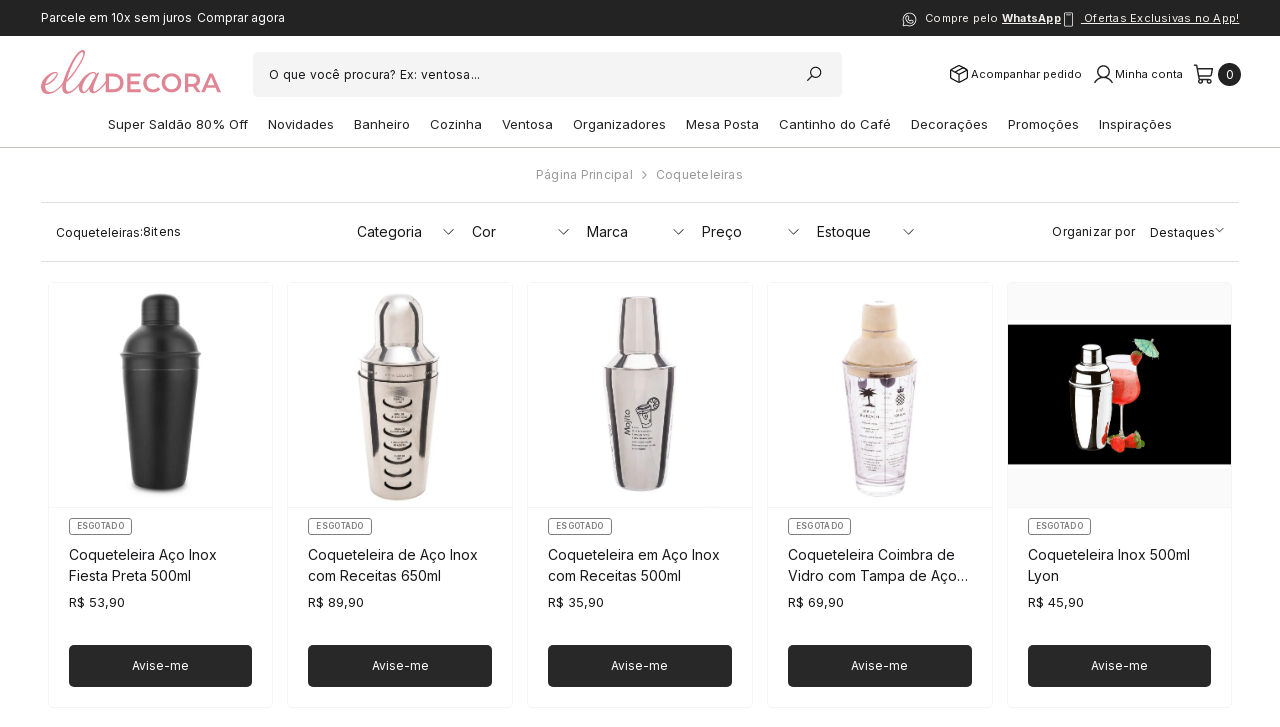

--- FILE ---
content_type: text/css
request_url: https://www.eladecora.com.br/cdn/shop/t/19/assets/custom.css?v=170620206178440442241769189626
body_size: 7165
content:
:root{--zinc50:#f4f4f4;--zinc100:#F4F4F5;--zinc400:#A1A1AA;--zinc900:#18181B;--pink900:#e08594 }.header-top--left{max-width:100%}#HeaderNavigation{border-bottom:.063rem solid #c3bfba}.icon-wishlist{fill:none!important;stroke:none!important}.site-nav-mobile .icon-wishlist{fill:inherit!important}.main-menu--wrapper>.header__inline-menu>.list-menu{display:flex;justify-content:center;gap:10px}announcement-bar-component .layout--slider{display:flex}announcement-bar-component .row{width:50%;position:relative}.top-annoucement-items{width:50%;display:flex;justify-content:flex-end;gap:20px;align-items:center;font-size:11px}.header-basic__item .header__icon--cart .cart-count-bubble{position:relative!important;top:inherit!important;margin:0!important}.header__group .header__icon--cart svg{top:0!important}@media (min-width:1200px){.menu-lv-1 .menu-lv-1__action.active:after,.menu-lv-1:hover .menu-lv-1__action:after{content:"";width:100%;position:absolute;height:1px;display:block;background:#18181b;bottom:-.5px;transform:translate(-50%);left:50%}.menu-lv-item.has-megamenu>.menu-dropdown{top:100%!important;bottom:auto!important}.header-basic__item .header-top--right .header__icon--cart{display:inline-flex;align-items:center;flex-direction:row;width:fit-content}}.policies-content p.policies-des{line-height:1}.policies-content *{text-align:center}.header-basic__item .header__heading .h2 svg{stroke:none}.label-icon{font-size:11px;display:block}.policies-block .halo-row.not-distance .halo-item{margin:10px 0}.policies-block .halo-row.not-distance .halo-item+.halo-item{border-left:1px solid #18181b}.top-annoucement-items a,.top-annoucement-items span{color:#f2efeb}.top-annoucement-items p{margin:7px 0}.top-annoucement-items svg{width:15px;height:15px;stroke:none;margin-right:5px}.header-basic__item .header__icon .icon{margin:0 auto}.header-basic__item .header__heading .h2 svg{margin-top:-12px}.product-card-layout-02 .card-information{border-top:1px solid #f5f5f5}.card-price .price__compare .price-item--regular{color:#232323;font-weight:400;font-size:13px;opacity:.7}.card-price .price__last .price-item{font-size:13px;line-height:.6;color:var(--zinc900)}.card-price .price-badges-product{display:none}.linha_parcelamento p{margin:0}span.icon-cart-btn svg{stroke:none;width:25px;height:25px;margin:0}.productView-top{max-width:1400px;margin:0 auto}.quantity__group--1 .quantity__input{border-radius:5px;padding-top:16px;padding-bottom:16px;border-color:#e4e4e7;font-size:16px;font-weight:700}.productView-top .price__compare .price-item--regular{color:#232323;font-weight:400;font-size:20px!important;opacity:.8}.label_product_badge{padding:0 5px;font-size:12px;font-weight:400;border-radius:3px;display:flex;align-items:center;gap:0;flex-direction:row-reverse}.label_sale_badge{background:0 0;color:#ff0505;border:1px solid #df8291}span.label_rest_badge{background:#fecaca;color:#b91c1c}.price-badges-product{display:flex;border-radius:5px;overflow:hidden;width:fit-content;margin-top:10px}.label_product_badge svg{width:13px;height:auto;stroke:none}.label_product_badge svg path{fill:inherit}.productView-action .button{display:flex;align-items:center;gap:10px;justify-content:center}.product-block ul.slick-dots{width:fit-content;position:relative;float:left;bottom:-20px!important;left:15px}.product-block .button-view-all{width:fit-content;float:right;margin-top:14px}#judgeme_product_reviews{width:1680px;max-width:96%;padding-left:15px;padding-right:15px;border:1px solid var(--zinc100);margin:0 auto}.konfidency-storeReviewCarousel #konfidency-storeReview-carousel .swiper-slide{padding:0!important}.halo-block-header p{margin:0}.halo-block-header h3{margin:0!important}body.template-product .sections-image-banner-block{margin-bottom:5px}body.template-product .sections-policies-block{display:none}.swym-registry-add-modal-btn{min-height:56px;border-radius:10px!important}.product-block .button-view-all a{background:#fff;color:#676767;border:1px solid;min-height:40px;display:flex;align-items:center;justify-content:center;padding:0 25px;border-radius:5px;font-size:13px}.halo-block-header.text-left .title .text{padding-right:30px!important}.swym-registry-form-page-field-parent{background:var(--zinc50)!important;border:1px solid var(--zinc100)!important;padding:7px 10px!important}.swym-registry-container button{width:100%}.swym-registry-login-heading:after{content:"";background-image:url("data:image/svg+xml,%3Csvg width='45' height='45' viewBox='0 0 45 45' fill='none' xmlns='http://www.w3.org/2000/svg'%3E%3Cpath d='M0 0H45V22.5C45 34.9264 34.9264 45 22.5 45V45C10.0736 45 0 34.9264 0 22.5V0Z' fill='%23fafafa'/%3E%3C/svg%3E");padding-bottom:40px;display:block;background-size:contain;background-repeat:repeat-x;position:absolute;width:100%;bottom:-15px}.swym-registry-container .swym-registry-font-regular{font-family:inherit;font-style:normal;font-weight:400!important;font-size:calc(13px + 0*(100vw - 320px))!important;line-height:24px!important;color:inherit}.swym-registry-form-page-form-section .swym-registry-form-page-form-parent .swym-registry-form-page-form-input,.swym-registry-form-page-form-section .swym-registry-form-page-form-parent select{background-color:transparent!important}.swym-registry-form-page-form-section .swym-registry-form-page-form .swym-registry-checkfield-parent input[type=checkbox]{-webkit-appearance:checkbox!important;appearance:checkbox!important;display:inline-block!important;position:relative}.swym-registry-wrapper svg{width:30px;height:30px;stroke:none}.swym-registry-gifter-container .swym-registry-registrant-grid-nav .swym-registry-border-btm-active,.swym-registry-owner-container .swym-registry-registrant-grid-nav .swym-registry-border-btm-active{border-color:#f43f5e!important}.swym-registry-owner-container .swym-registry-owner-banner-message:after,.swym-registry-owner-container .swym-registry-owner-banner-message:before{display:none}.swym-registry-font-very-small span{text-transform:initial;font-weight:400!important}.swym-registry-owner-container .swym-registry-owner-banner{position:relative}.swym-registry-owner-container .swym-registry-owner-banner:after{content:"";background-image:url("data:image/svg+xml,%3Csvg width='45' height='45' viewBox='0 0 45 45' fill='none' xmlns='http://www.w3.org/2000/svg'%3E%3Cpath d='M0 0H45V22.5C45 34.9264 34.9264 45 22.5 45V45C10.0736 45 0 34.9264 0 22.5V0Z' fill='%23fafafa'/%3E%3C/svg%3E");padding-bottom:40px;display:block;background-size:contain;background-repeat:repeat-x;position:absolute;width:100%;bottom:-15px}.swym-registry-share-modal-container .swym-registry-share-modal .swym-registry-envelop-icon{width:20px;height:auto;margin-top:-5px;stroke:none}#swym-registry-copy-text{border:none;background:var(--zinc50)}.swym-registry-share-modal-container .swym-registry-share-modal-content ul li{margin-bottom:0!important}.swym-registry-gifter-container .swym-registry-gifter-banner-message:after,.swym-registry-gifter-container .swym-registry-gifter-banner-message:before{display:none}.swym-registry-gifter-container .swym-registry-gifter-banner-message-container{padding:0!important}.swym-registry-gifter-container .swym-registry-gifter-banner-message-container p{color:#4b4b4b;font-weight:600!important}.jdgm-rev__author,.jdgm-rev__icon:before{color:#18181b!important}.card .card-price{margin-top:8px;margin-bottom:0}.card .jdgm-preview-badge{margin:10px 0}.button.button--primary svg,.button.button-1 svg{stroke:none}.custom-labels-cards{display:flex!important;gap:10px;overflow:auto;min-height:26px}.custom-labels-cards .label{background:#fff;border:1px solid #7e7e7e;padding:0 7px;border-radius:3px;text-transform:uppercase;font-size:8px;font-weight:600;letter-spacing:.03rem;width:fit-content;min-width:fit-content;height:fit-content;line-height:1.5rem;color:#7e7e7e}.halo-block-header .title .text{padding-right:20px!important}.card .jdgm-preview-badge{margin-top:3px}.header-basic__item .search-modal__form .search__input{background:var(--zinc50);border-color:var(--zinc100);border-radius:5px 0 0 5px}.header-basic__item .search-modal__form .search__button{background:var(--zinc50);border-color:var(--zinc100);border-radius:0 5px 5px 0}.card__badge,.productView-badge{display:none!important}.productView.layout-1 .productView-thumbnail-wrapper.arrows-disable,.productView.layout-2 .productView-thumbnail-wrapper.arrows-disable{margin-top:0!important;top:0!important}.productView.layout-1 .productView-thumbnail-wrapper{top:0!important;margin-top:0!important}.slideshow-wrapper.rounded-border img{border-radius:5px}.app-logos{display:flex;gap:10px}.app-logos img{height:35px;width:auto}.seguranca-logos svg{width:auto;height:40px;fill:none;stroke:none}.seguranca-logos{display:flex;gap:10px}.gptw-selo svg{height:130px;width:auto;stroke:none}.list-payment__item .icon{height:22px!important;stroke:none!important}.list-payment__item{margin-right:7px!important}li.menu-lv-item a[href="/collections/promocoes"]{color:#f43f5e}@media (max-width:1100px){announcement-bar-component .row{width:100%}.announcement-bar__message .message,.announcement-bar__message p{justify-content:center}ul.submenu-header,.top-annoucement-items{display:none}}.menu-lv-1__action.active{color:#f43f5e;z-index:2}#preview-bar-iframe{display:none!important}.header-mobile--icon .header__heading-link svg{stroke:none;height:30px;width:auto}.header-mobile--icon .header__icon--account svg:not(.user-circle){width:26px;height:26px}.header-mobile--icon .header__icon--cart svg{width:26px;height:26px}.template-page .policies-icon{margin:0 auto;margin-bottom:10px!important}.custom-labels-cards::-webkit-scrollbar-track{-webkit-box-shadow:inset 0 0 6px rgba(0,0,0,.3);background-color:#f5f5f5}.custom-labels-cards::-webkit-scrollbar{width:6px;height:0;background-color:#f5f5f5}.custom-labels-cards::-webkit-scrollbar-thumb{background-color:#000}@media (max-width:1024px){.halo-block.halo-banner .container-1770{margin:0!important;padding:0!important;max-width:100%!important}.halo-block.halo-banner img{border-radius:0}.halo-block.halo-banner.image-banner{padding:0!important;margin:0!important}.template-product .breadcrumb-container.style--line_clamp_1 .breadcrumb{padding-bottom:0!important;background:0 0!important;margin-bottom:0!important;padding-top:5px}.template-product .productView-moreItem.moreItem-breadcrumb .breadcrumb-bg{background:0 0!important}.template-product .breadcrumb-container.style--line_clamp_1{background:0 0!important;min-height:fit-content!important;margin-right:-10px!important}}#smile-ui-lite-container{z-index:3!important}.template-collection #smile-ui-lite-container,.template-product #smile-ui-lite-container{display:none!important}.product-details .breadcrumb{text-transform:lowercase}.productView-product .custom-labels-cards:empty{display:none!important}.productView-product .jdgm-widget.jdgm-widget{margin-bottom:10px}.productView-bottom .tabs-contents{width:1200px;margin:0 auto;max-width:100%}.tab-title-anchor{font-size:18px;font-weight:600;text-transform:none;padding-top:15px;padding-bottom:15px}@media (min-width:1200px){.tab-title-anchor{margin-right:50px}}@media (max-width:1200px){.productView-action .button{font-size:13px}}.tab-content.hide-tab-mobile{display:none!important}.product-details{margin-bottom:20px}li.submenu-item-header{border-bottom:1px solid #fff}li.submenu-item-header:hover{border-bottom:1px solid #000}li.submenu-item-header:hover a{color:#000}.menu-dropdown{border-bottom:.063rem solid #c3bfba}.halo-block-header .title{line-height:25px}.header__icon--gift svg{width:24px;height:auto;stroke:none;fill:none}.card-price .price dd{line-height:1}.flex-price-container{display:flex;flex-direction:row-reverse;justify-content:space-between;margin-top:5px}.card .card-price .price--on-sale .price__last .price-item{color:#282828}.btn-express{color:#fff;background:#0a775a;border-color:#0a775a;border-radius:5px;display:block;text-align:center;padding:10px;margin-top:15px}.btn-express:hover{color:#fff;background:#21846a;border-color:#21846a}@media (max-width:767px){.products-carousel{overflow:auto!important}.products-carousel .product{width:60%!important}}@media (min-width:1025px){.page-sidebar.page-sidebar--horizontal .sidebarBlock-heading{padding:3px 5px!important;min-width:115px!important;text-align:left!important;font-weight:400!important;text-transform:initial!important;border:none!important}#CollectionFiltersForm{justify-content:center}.page-sidebar.page-sidebar--horizontal .sidebarBlock{margin-right:0!important;margin-top:0!important;margin-bottom:0!important}.collection-filters .facets-horizontal .collection-filters__item .widget_filter,.sidebarBlock.refined-widgets.js-filter{display:none!important}.page-sidebar.page-sidebar--horizontal .sidebarBlock{padding:5px 0!important}.page-sidebar.page-sidebar--horizontal{margin-bottom:0!important}}.collection-header h1{text-align:center;letter-spacing:0;font-size:24px;margin-top:0}.btn-express{cursor:pointer}.card-media>img,.card-media>video{object-fit:contain!important}#shopify-block-b2stock_back_in_stock_notify_app_block_aM4hfh input.iStock-email-id{margin-bottom:0!important;border-right:0!important}.iStock-fields{display:inline-flex!important;width:100%!important;max-width:100%!important}button.iStock-notify-btn.btn{min-width:fit-content;padding:7px 10px!important;height:auto}.btn-express.esgotado{background:#282828;border-color:#282828}.free-shipping-message{display:flex;justify-content:space-between}.button-checkout{border-radius:5px;min-height:56px;font-weight:400}.previewCartGroup{display:flex;flex-direction:column;align-items:center}a.back-to-shop{padding-top:10px;font-size:13px}.previewCartItem-remove{bottom:inherit!important;top:inherit!important}.previewCartItem-remove svg{stroke:none!important;fill:none!important}.previewCartItem-change{display:flex;align-items:center;width:100%;justify-content:space-between}#halo-cart-sidebar .halo-sidebar-close{top:8px}#halo-cart-sidebar .previewCartItem-qty{margin-top:0!important}.previewCartTool{flex-direction:column}.cartTool-item.cart-tool-shipping,.cartTool-item.cart-tool-discount{width:100%}.cartTool-item.cart-tool-discount,.cartTool-item.cart-tool-shipping{padding:0;text-align:left;border:0!important}.cartTool-item{position:relative;font-size:14px}.cartTool-item:after{content:"+";position:absolute;right:0;font-size:20px}cart-item-tool.previewCartTool{border-top:1px solid #d1d1d1;padding-bottom:0}.cartTool-item.cart-tool-discount,.cartTool-item.cart-tool-shipping{padding:5px 0;text-align:left;border:0!important;border-bottom:1px solid #d1d1d16b!important}#insta-feed{width:1680px;max-width:96%;padding-left:15px;padding-right:15px;margin-left:auto;margin-right:auto;margin-bottom:40px!important}.footer__content-bottom{border-top:1px solid #f0f0f0!important}.footer-block__list-social .list-social__link{color:#282828!important;border:1px solid #282828!important}@media (min-width:1200px){.footer__column-item.footer__copyright,.footer__column.footer__column--info{width:40%}}.previewCart-emptyBody.text-center{height:100%;display:flex;flex-direction:column;justify-content:center;align-items:center;margin:auto}.previewCart-emptyBody .button{margin:0}variant-sticky-selects{display:none!important}.productView-top{padding-top:10px}@media (max-width:1200px){.productView-top,.sections-image-banner-block{padding-top:7px}body.template-product .sections-image-banner-block{margin-bottom:0}}.swym-registry-wrapper .swym-registry-form-page-form-section .swym-registry-eventtypes-svg{stroke:none;fill:none;width:15px;height:auto}@media (max-width:800px){.template-index #MainContent{display:flex;flex-direction:column}.shopify-section{order:2;position:relative}#shopify-section-template--17880089067778__stories_fD67K9{order:1}.sections-stories{padding-top:0!important;padding-bottom:5px!important}.product-block .button-view-all{width:100%}}.product-item .konfidency-reviews-multi{display:none!important}.tabs-contents .toggleLink{font-weight:400!important;letter-spacing:inherit!important;font-size:16px!important}.container-toolbar{display:flex;gap:10px;justify-content:space-between;padding:10px 15px;border-bottom:1px solid #dedede;align-items:center;border-top:1px solid #dedede;margin-bottom:20px}@media (min-width:1025px){.search-mobile-container{display:none!important}}@media (max-width:1024px){.container-toolbar{margin-bottom:4px;max-width:100vw}.toolbar .toolbar-dropdown.filter-sortby .label-tab.hidden-on-desktop{width:fit-content!important}.products-found{display:none}.ordered{width:100%}.header-mobile--icon .header__heading-link{margin-top:-3px}.search-mobile-container .field{background:var(--zinc50);border-color:var(--zinc100)}.content-newsletter-footer{text-align:center}}.filters{flex:1;display:flex;flex-direction:column;align-items:center;width:100%}.collection-filters__item{margin:0 auto}.toolbar{padding:0!important}.container-toolbar span.facets__count.custom-count:after{content:")"}.container-toolbar span.facets__count.custom-count:before{content:"("}.facets__item input[type=checkbox]+.form-label--checkbox{text-transform:initial!important}@media (min-width:1200px){.products-found{width:15%}.filters{width:70%}.ordered{width:15%}}.codigo-sku{font-size:12px;color:#999;padding-left:3px}.container-full{max-width:2000px;margin:0 auto}.productView-top .price--on-sale .price__sale{flex-direction:row-reverse}.sticky-wishlist{display:none!important}#insta-feed{text-align:center;padding:0!important;margin:10px auto!important}.instagram-slide .halo-block-header{margin-bottom:5px!important}.previewCartItem-name{max-width:calc(100% - 30px)}@media (max-width:1024px){.halo-cart-sidebar .previewCartItem-price .previewCartItem-saving-price{flex-wrap:wrap;gap:3px!important}.halo-cart-sidebar .previewCartItem-price .previewCartItem-saving-price *{line-height:1.4}}.disable-clic{pointer-events:none!important}.soldout-form quantity-input,.soldout-form #product-add-to-cart,.soldout-form .restock-alerts-branding-text{display:none!important}.soldout-form .productView-groupTop{width:100%}.iStock-wrapper{padding:0!important;margin:0!important}.iStock-wrapper h2{letter-spacing:0!important;font-size:16px!important;margin:0!important;font-weight:400!important;font-family:var(--font-body-family)!important}.iStock-notifyTxt{color:#999;line-height:1.2}input.iStock-email-id{height:56px!important;padding:16px!important;border:0;background:var(--zinc50)!important;border:1px solid var(--zinc100)!important;border-right:0px!important;font-size:14px!important;border-top-left-radius:10px!important;border-bottom-left-radius:10px!important}button.iStock-notify-btn.btn{color:#71717a!important;border:0;background:var(--zinc50)!important;border:1px solid var(--zinc100)!important;border-left:0;width:130px!important;float:right;height:56px;display:flex;align-items:center;justify-content:flex-end;font-size:16px;border-top-right-radius:10px;border-bottom-right-radius:10px;font-family:var(--btn-1-font-family);font-size:var(--btn-1-font-size);font-weight:var(--btn-1-font-weight);text-transform:var(--btn-1-text-transform);text-align:var(--btn-1-text-align);letter-spacing:var(--btn-1-letter-spacing);line-height:var(--btn-1-line-height);text-transform:uppercase}@media (max-width:1024px){.halo-productView-left{margin-left:-10px!important;margin-right:-10px!important}}@media (max-width:768px){.productView-image-wrapper .productView-nav:not(.slick-initialized){overflow:auto!important}.productView-image-wrapper .productView-nav:not(.slick-initialized) .productView-image+.productView-image{margin-left:8px}.productView-image{width:80%!important}.sticky-product-mobile-header{display:none}.sticky-product-mobile-content.halo-productView-mobile{display:none!important}}.konfidency-reviews-details h2{color:#232323;font-size:18px;letter-spacing:0}.productView-images-wrapper .label_sale_badge{position:absolute;right:10px;top:10px;z-index:1;background:#232323;color:#fff;border:1px solid #232323}.productView-images-wrapper{position:relative}.halo-productView-right free-shipping-component-sul{padding:0}.halo-productView-right .haloCalculatorShipping .progress .progress-meter:after{content:"";width:24px;height:25px;position:absolute;right:0;top:-25px;background-image:url("data:image/svg+xml,%3Csvg xmlns='http://www.w3.org/2000/svg' width='800px' height='800px' viewBox='0 -1 26 26' fill='none'%3E%3Cpath fill-rule='evenodd' clip-rule='evenodd' d='M12.31 16.826C12.2864 17.9963 11.3464 18.9278 10.2052 18.9118C9.06401 18.8957 8.14927 17.9382 8.15697 16.7676C8.16467 15.5971 9.09191 14.6522 10.2332 14.652C10.7897 14.6578 11.3212 14.8901 11.7106 15.2978C12.1001 15.7055 12.3157 16.2552 12.31 16.826V16.826Z' stroke='%23000000' stroke-width='1.5' stroke-linecap='round' stroke-linejoin='round'/%3E%3Cpath fill-rule='evenodd' clip-rule='evenodd' d='M22.2014 16.826C22.1778 17.9963 21.2378 18.9278 20.0966 18.9118C18.9554 18.8957 18.0407 17.9382 18.0484 16.7676C18.0561 15.5971 18.9833 14.6522 20.1246 14.652C20.6811 14.6578 21.2126 14.8901 21.602 15.2978C21.9915 15.7055 22.2071 16.2552 22.2014 16.826V16.826Z' stroke='%23000000' stroke-width='1.5' stroke-linecap='round' stroke-linejoin='round'/%3E%3Cpath d='M17.8032 17.576C18.2174 17.576 18.5532 17.2402 18.5532 16.826C18.5532 16.4118 18.2174 16.076 17.8032 16.076V17.576ZM12.31 16.076C11.8958 16.076 11.56 16.4118 11.56 16.826C11.56 17.2402 11.8958 17.576 12.31 17.576V16.076ZM17.0571 16.826C17.0571 17.2402 17.3928 17.576 17.8071 17.576C18.2213 17.576 18.5571 17.2402 18.5571 16.826H17.0571ZM18.5571 11.559C18.5571 11.1448 18.2213 10.809 17.8071 10.809C17.3928 10.809 17.0571 11.1448 17.0571 11.559H18.5571ZM17.8071 16.076C17.3928 16.076 17.0571 16.4118 17.0571 16.826C17.0571 17.2402 17.3928 17.576 17.8071 17.576V16.076ZM18.0518 17.576C18.466 17.576 18.8018 17.2402 18.8018 16.826C18.8018 16.4118 18.466 16.076 18.0518 16.076V17.576ZM22.189 16.0762C21.7749 16.0852 21.4465 16.4281 21.4555 16.8423C21.4644 17.2564 21.8074 17.5848 22.2215 17.5758L22.189 16.0762ZM24.4 14.485L25.1499 14.4718C25.1492 14.4331 25.1455 14.3946 25.1389 14.3565L24.4 14.485ZM24.63 11.4305C24.559 11.0224 24.1706 10.7491 23.7625 10.8201C23.3544 10.8911 23.0812 11.2794 23.1521 11.6875L24.63 11.4305ZM17.8031 6.127C17.3889 6.127 17.0531 6.46279 17.0531 6.877C17.0531 7.29121 17.3889 7.627 17.8031 7.627V6.127ZM21.2849 6.877L21.2849 7.62702L21.2897 7.62698L21.2849 6.877ZM22.8737 7.56387L22.327 8.07731L22.327 8.07731L22.8737 7.56387ZM23.4835 9.218L22.7342 9.18603C22.7319 9.23979 22.7354 9.29363 22.7446 9.34663L23.4835 9.218ZM23.1522 11.6876C23.2232 12.0957 23.6116 12.3689 24.0197 12.2979C24.4278 12.2268 24.701 11.8384 24.6299 11.4304L23.1522 11.6876ZM18.5531 6.877C18.5531 6.46279 18.2174 6.127 17.8031 6.127C17.3889 6.127 17.0531 6.46279 17.0531 6.877H18.5531ZM17.0531 11.559C17.0531 11.9732 17.3889 12.309 17.8031 12.309C18.2174 12.309 18.5531 11.9732 18.5531 11.559H17.0531ZM17.0531 6.877C17.0531 7.29121 17.3889 7.627 17.8031 7.627C18.2174 7.627 18.5531 7.29121 18.5531 6.877H17.0531ZM17.8031 6.077L17.0531 6.0722V6.077H17.8031ZM16.7657 5L16.77 4.25H16.7657V5ZM7.42037 5L7.42037 4.24999L7.41679 4.25001L7.42037 5ZM6.68411 5.31693L6.14467 4.79587L6.14467 4.79587L6.68411 5.31693ZM6.382 6.075L7.13201 6.075L7.13199 6.07158L6.382 6.075ZM6.382 15.75L7.132 15.7534V15.75H6.382ZM6.68411 16.5081L6.14467 17.0291L6.14467 17.0291L6.68411 16.5081ZM7.42037 16.825L7.41679 17.575H7.42037V16.825ZM8.1526 17.575C8.56681 17.575 8.9026 17.2392 8.9026 16.825C8.9026 16.4108 8.56681 16.075 8.1526 16.075V17.575ZM17.8051 10.808C17.3909 10.808 17.0551 11.1438 17.0551 11.558C17.0551 11.9722 17.3909 12.308 17.8051 12.308V10.808ZM23.893 12.308C24.3072 12.308 24.643 11.9722 24.643 11.558C24.643 11.1438 24.3072 10.808 23.893 10.808V12.308ZM1 6.25C0.585786 6.25 0.25 6.58579 0.25 7C0.25 7.41421 0.585786 7.75 1 7.75V6.25ZM4.05175 7.75C4.46596 7.75 4.80175 7.41421 4.80175 7C4.80175 6.58579 4.46596 6.25 4.05175 6.25V7.75ZM1.975 9.25C1.56079 9.25 1.225 9.58579 1.225 10C1.225 10.4142 1.56079 10.75 1.975 10.75V9.25ZM3.925 10.75C4.33921 10.75 4.675 10.4142 4.675 10C4.675 9.58579 4.33921 9.25 3.925 9.25V10.75ZM2.56975 12.25C2.15554 12.25 1.81975 12.5858 1.81975 13C1.81975 13.4142 2.15554 13.75 2.56975 13.75V12.25ZM3.925 13.75C4.33921 13.75 4.675 13.4142 4.675 13C4.675 12.5858 4.33921 12.25 3.925 12.25V13.75ZM17.8032 16.076H12.31V17.576H17.8032V16.076ZM18.5571 16.826V11.559H17.0571V16.826H18.5571ZM17.8071 17.576H18.0518V16.076H17.8071V17.576ZM22.2215 17.5758C23.8876 17.5397 25.1791 16.1341 25.1499 14.4718L23.6501 14.4982C23.6655 15.3704 22.9939 16.0587 22.189 16.0762L22.2215 17.5758ZM25.1389 14.3565L24.63 11.4305L23.1521 11.6875L23.6611 14.6135L25.1389 14.3565ZM17.8031 7.627H21.2849V6.127H17.8031V7.627ZM21.2897 7.62698C21.6768 7.62448 22.0522 7.7847 22.327 8.07731L23.4204 7.05042C22.8641 6.4581 22.0909 6.12177 21.28 6.12702L21.2897 7.62698ZM22.327 8.07731C22.6025 8.37065 22.7519 8.7712 22.7342 9.18603L24.2328 9.24997C24.2675 8.43728 23.976 7.642 23.4204 7.05042L22.327 8.07731ZM22.7446 9.34663L23.1522 11.6876L24.6299 11.4304L24.2224 9.08937L22.7446 9.34663ZM17.0531 6.877V11.559H18.5531V6.877H17.0531ZM18.5531 6.877V6.077H17.0531V6.877H18.5531ZM18.5531 6.0818C18.5562 5.60485 18.3745 5.14259 18.0422 4.79768L16.9619 5.83829C17.0188 5.8974 17.0537 5.98123 17.0532 6.0722L18.5531 6.0818ZM18.0422 4.79768C17.7094 4.45212 17.2522 4.25277 16.77 4.25001L16.7615 5.74999C16.8331 5.7504 16.9056 5.77984 16.9619 5.83829L18.0422 4.79768ZM16.7657 4.25H7.42037V5.75H16.7657V4.25ZM7.41679 4.25001C6.93498 4.25231 6.4778 4.45098 6.14467 4.79587L7.22355 5.83799C7.27989 5.77967 7.3524 5.75033 7.42396 5.74999L7.41679 4.25001ZM6.14467 4.79587C5.81216 5.1401 5.62983 5.60177 5.63201 6.07843L7.13199 6.07158C7.13158 5.98066 7.16659 5.89696 7.22355 5.83799L6.14467 4.79587ZM5.632 6.075V15.75H7.132V6.075H5.632ZM5.63201 15.7466C5.62983 16.2232 5.81216 16.6849 6.14467 17.0291L7.22355 15.987C7.16659 15.928 7.13158 15.8443 7.13199 15.7534L5.63201 15.7466ZM6.14467 17.0291C6.4778 17.374 6.93498 17.5727 7.41679 17.575L7.42396 16.075C7.3524 16.0747 7.27988 16.0453 7.22355 15.987L6.14467 17.0291ZM7.42037 17.575H8.1526V16.075H7.42037V17.575ZM17.8051 12.308H23.893V10.808H17.8051V12.308ZM1 7.75H4.05175V6.25H1V7.75ZM1.975 10.75H3.925V9.25H1.975V10.75ZM2.56975 13.75H3.925V12.25H2.56975V13.75Z' fill='%23000000'/%3E%3C/svg%3E");background-size:cover}.halo-productView-right free-shipping-component-sul{margin-top:20px;display:block}.collection-breadcrumb .breadcrumb{justify-content:center;padding:0;margin-bottom:16px!important;margin-top:16px}.collection-breadcrumb .breadcrumb{margin-bottom:5px}.card .card-price .price{align-items:flex-start}.card .card-price .price .flex-price-container{margin-top:3px;line-height:1.6;font-weight:400;font-size:11px;color:#232323;opacity:.9}.card .card-price .price{line-height:1!important}.price-item.price-item--regular{line-height:1}.price__compare .price-item.price-item--regular{line-height:0}h1.title-collection-toolbar{font-size:12px}.products-found span{display:flex;align-items:center;gap:2px}.collection-banner.without-image{display:none!important}@media (max-width:1024px){.section-header-mobile.scrolled-past-header .header__icon--search svg.icon-search-1{transform:translateY(0);transition:all 1s}.section-header-mobile:not(.scrolled-past-header) .header__icon--search svg.icon-search-1{transform:translateY(100%);transition:transform .2s}body:not(.template-product) .section-header-mobile:not(.scrolled-past-header) .header-mobile__item--search{display:none}body.template-product .section-header-mobile:not(.scrolled-past-header) .header__icon--search svg.icon-search-1{transform:translateY(0);transition:transform 1s}.header__icon--search span{overflow:hidden}.shopify-section-group-header-group .search-mobile-container{transform:translateY(-1px)}.shopify-section-group-header-group.scrolled-past-header .search-mobile-container{transform:translateY(-100%);z-index:-1;position:relative;animation:all .5s;transition:all .5s}.collection-breadcrumb .breadcrumb{background:0 0!important;margin:0!important}.quickSearchResultsBlock .products-grid{overflow:auto;display:flex}.quickSearchResults{padding:0 2%}form.search.search-modal__form input{border-radius:5px 0 0 5px;max-height:45px!important;min-height:45px!important;padding-top:0!important;padding-bottom:0!important}button.button.search__button.field__button.focus-inset{height:45px!important;max-height:45px!important;min-height:45px!important;border:1px solid #c3bfba;border-top-right-radius:5px;border-bottom-right-radius:5px;border-left:0;background:0 0;padding-top:0!important;padding-bottom:0!important}predictive-search.search-modal__form{background-color:transparent;border-bottom:0;display:block}.quickSearchResultsWrap{right:0;left:0;width:100%}.search-mobile-container{background:#fff}.search-block-content .products-grid.column-2 .product,.search-block-content .products-grid.column-3 .product,.search-block-content .products-grid.column-4 .product,.search-block-content .products-grid.column-5 .product{min-width:45%}.search-mobile-container .quickSearchResultsBlock .quickSearchResults{display:none}#predictive-search-results-list .products-grid .product{width:175px;margin:0}.search-mobile-container details.search_details form{padding:10px 2%}.search-mobile-container .search-modal__form{background-color:transparent;border-bottom:0}.search-mobile-container .quickSearchResultsBlock:not(.is-show):not(.quickSearchResults){display:none!important}.search-mobile-container form.search.search-modal__form .predictive-search-header .close-predictive-search{width:fit-content!important;min-width:fit-content!important;display:block!important;padding:5px!important;height:fit-content;border:none}.search-mobile-container .predictive-search-header h2{border:0;margin:0;padding:0}.search-mobile-container .predictive-search-header{display:flex;align-items:center;justify-content:space-between;border-bottom:1px solid #e8e8e8;margin-bottom:15px;padding-bottom:10px;padding-top:10px}.search-mobile-container .quickSearchResultsWrap{padding:0}}.konfidency-reviews-summary-inner.rating.empty{display:none}#konfidency-storeReview-carousel .swiper-pagination-bullet{background-color:var(--pink900)!important}#konfidency-storeReview-carousel{height:auto!important;padding:0 20px!important}*{scrollbar-width:thin;scrollbar-color:#d4d4d4 #ededed}::-webkit-scrollbar{width:3px}::-webkit-scrollbar-track{background:#ededed}::-webkit-scrollbar-thumb{background-color:#d4d4d4;border-radius:3px;border:0 none #fff}@media (max-width:320px){.header-mobile--icon .header__heading-link svg{margin-top:-10px;width:115px}.productView-title{font-size:15px!important;line-height:130%!important}.productView-top,.sections-image-banner-block{padding-top:2px!important}.pdp-banner{margin-top:0!important}.announcement-bar__message .message{font-size:10px!important}.productView-buttons{margin-top:-20px}.productView-image-wrapper .productView-nav:not(.slick-initialized) .productView-image+.productView-image{margin-left:2px}.productView-price .price.price--medium .price-item,.productView-price .price.price--medium .price-item .money{font-size:15px}}.card-title h3{font-size:var(--product-title-font-size);margin:0;line-height:150%}.stories-collection{scrollbar-width:thin;scrollbar-color:#d4d4d4 #ffffff}.stories-collection::-webkit-scrollbar{width:16px}.stories-collection::-webkit-scrollbar-track{background:#fff}.stories-collection::-webkit-scrollbar-thumb{background-color:#d4d4d4;border-radius:10px;border:3px solid #fff}li.all-letter{width:fit-content!important}@media (min-width:1024px){.productView-thumbnail-wrapper .productView-for:not(.slick-initialized) .productView-thumbnail:nth-child(n+5){display:none}}.custom-labels-cards{scrollbar-width:thin;scrollbar-color:#d1d1d1 #ffffff}.custom-labels-cards::-webkit-scrollbar{width:5px}.custom-labels-cards::-webkit-scrollbar-track{background:#fff}.custom-labels-cards::-webkit-scrollbar-thumb{background-color:#d1d1d1;border-radius:5px;border:2px none #fff}#tab-descricao-completa .toggle-content *{font-size:12px}.container.container-iframe-live iframe{border:none}@media (max-width:1024px){.container.container-iframe-live{padding-bottom:177%!important}}.description-seo-collections{width:1000px!important;margin:0 auto!important;padding:0 60px!important;position:relative!important;max-width:96%!important}.description-seo-collections *{font-size:auto}.header-mobile__item .icon-wishlist{width:20px;height:auto;margin-top:-2px}.aviso-cashback{color:var(--cashback-text-color)}.aviso-cashback svg{fill:var(--cashback-text-color)!important}
/*# sourceMappingURL=/cdn/shop/t/19/assets/custom.css.map?v=170620206178440442241769189626 */


--- FILE ---
content_type: application/javascript;charset=utf-8
request_url: https://reviews.konfidency.com.br/eladecora-shopify/loader.js?shop=ela-decora-oficial.myshopify.com
body_size: 1291
content:
(()=>{var e,t,r={},o={};function n(e){var t=o[e];if(void 0!==t)return t.exports;var i=o[e]={id:e,exports:{}};return r[e].call(i.exports,i,i.exports,n),i.exports}function i(){Promise.all([n.e(0),n.e(1)]).then(n.bind(n,1996)).then((()=>{window.konfidencyLoader.load()}))}n.m=r,n.n=e=>{var t=e&&e.__esModule?()=>e.default:()=>e;return n.d(t,{a:t}),t},n.d=(e,t)=>{for(var r in t)n.o(t,r)&&!n.o(e,r)&&Object.defineProperty(e,r,{enumerable:!0,get:t[r]})},n.f={},n.e=e=>Promise.all(Object.keys(n.f).reduce(((t,r)=>(n.f[r](e,t),t)),[])),n.u=e=>e+".js",n.g=function(){if("object"==typeof globalThis)return globalThis;try{return this||new Function("return this")()}catch(e){if("object"==typeof window)return window}}(),n.o=(e,t)=>Object.prototype.hasOwnProperty.call(e,t),e={},t="konfidency.reviews-sdk:",n.l=(r,o,i,a)=>{if(e[r])e[r].push(o);else{var d,c;if(void 0!==i)for(var l=document.getElementsByTagName("script"),u=0;u<l.length;u++){var s=l[u];if(s.getAttribute("src")==r||s.getAttribute("data-webpack")==t+i){d=s;break}}d||(c=!0,(d=document.createElement("script")).charset="utf-8",d.timeout=120,n.nc&&d.setAttribute("nonce",n.nc),d.setAttribute("data-webpack",t+i),d.src=r),e[r]=[o];var p=(t,o)=>{d.onerror=d.onload=null,clearTimeout(f);var n=e[r];if(delete e[r],d.parentNode&&d.parentNode.removeChild(d),n&&n.forEach((e=>e(o))),t)return t(o)},f=setTimeout(p.bind(null,void 0,{type:"timeout",target:d}),12e4);d.onerror=p.bind(null,d.onerror),d.onload=p.bind(null,d.onload),c&&document.head.appendChild(d)}},n.r=e=>{"undefined"!=typeof Symbol&&Symbol.toStringTag&&Object.defineProperty(e,Symbol.toStringTag,{value:"Module"}),Object.defineProperty(e,"__esModule",{value:!0})},(()=>{var e;n.g.importScripts&&(e=n.g.location+"");var t=n.g.document;if(!e&&t&&(t.currentScript&&(e=t.currentScript.src),!e)){var r=t.getElementsByTagName("script");if(r.length)for(var o=r.length-1;o>-1&&(!e||!/^http(s?):/.test(e));)e=r[o--].src}if(!e)throw new Error("Automatic publicPath is not supported in this browser");e=e.replace(/#.*$/,"").replace(/\?.*$/,"").replace(/\/[^\/]+$/,"/"),n.p=e})(),(()=>{n.b=document.baseURI||self.location.href;var e={13:0};n.f.j=(t,r)=>{var o=n.o(e,t)?e[t]:void 0;if(0!==o)if(o)r.push(o[2]);else{var i=new Promise(((r,n)=>o=e[t]=[r,n]));r.push(o[2]=i);var a=n.p+n.u(t),d=new Error;n.l(a,(r=>{if(n.o(e,t)&&(0!==(o=e[t])&&(e[t]=void 0),o)){var i=r&&("load"===r.type?"missing":r.type),a=r&&r.target&&r.target.src;d.message="Loading chunk "+t+" failed.\n("+i+": "+a+")",d.name="ChunkLoadError",d.type=i,d.request=a,o[1](d)}}),"chunk-"+t,t)}};var t=(t,r)=>{var o,i,[a,d,c]=r,l=0;if(a.some((t=>0!==e[t]))){for(o in d)n.o(d,o)&&(n.m[o]=d[o]);c&&c(n)}for(t&&t(r);l<a.length;l++)i=a[l],n.o(e,i)&&e[i]&&e[i][0](),e[i]=0},r=self.webpackChunkkonfidency_reviews_sdk=self.webpackChunkkonfidency_reviews_sdk||[];r.forEach(t.bind(null,0)),r.push=t.bind(null,r.push.bind(r))})(),n.nc=void 0,"complete"!=document.readyState&&"interactive"!=document.readyState?document.addEventListener("DOMContentLoaded",(function(e){i()})):i()})();

--- FILE ---
content_type: text/javascript
request_url: https://www.eladecora.com.br/cdn/shop/t/19/assets/recently-viewed-product.js?v=91361425342166291501743427140
body_size: 986
content:
jQuery.cookie=function(e,o,t){if(void 0===o){var n=null;if(document.cookie&&""!=document.cookie)for(var i=document.cookie.split(";"),r=0;r<i.length;r++){var s=jQuery.trim(i[r]);if(s.substring(0,e.length+1)==e+"="){n=decodeURIComponent(s.substring(e.length+1));break}}return n}t=t||{},null===o&&(o="",t.expires=-1);var a,l="";t.expires&&("number"==typeof t.expires||t.expires.toUTCString)&&("number"==typeof t.expires?(a=new Date).setTime(a.getTime()+24*t.expires*60*60*1e3):a=t.expires,l="; expires="+a.toUTCString());var d=t.path?"; path="+t.path:"",c=t.domain?"; domain="+t.domain:"",u=t.secure?"; secure":"";document.cookie=[e,"=",encodeURIComponent(o),l,d,c,u].join("")},Shopify.Products=function(){var e={howManyToShow:3,howManyToStoreInMemory:10,wrapperId:"recently-viewed-products",templateId:"recently-viewed-product-template",layout:"slider",swipe:!0,media:"adapt",onComplete:null},o=[],t=null,n=null,i=0,r=0,s={configuration:{expires:90,path:"/",domain:window.location.hostname},name:"shopify_recently_viewed",write:function(e){jQuery.cookie(this.name,e.join(" "),this.configuration),localStorage.setItem(this.name,e.join(" "),this.configuration)},read:function(){var e=[],o=jQuery.cookie(this.name);return Shopify.designMode&&!o&&(o=localStorage.getItem("shopify_recently_viewed")),null!==o&&(e=(o=o.replace(/%20/g," ")).split(" ")),e},destroy:function(){jQuery.cookie(this.name,null,this.configuration)},remove:function(e){var o=this.read(),t=jQuery.inArray(e,o);-1!==t&&(o.splice(t,1),this.write(o))}},a=function(n){if(console.log("moveAlong"),o.length&&i<e.howManyToShow){var r=window.routes.root+"/products/"+o[i]+"?view=ajax_recently_viewed";jQuery.ajax({type:"get",url:r,cache:!1,success:function(e){n.append(e),i++,a(n)},error:function(){s.remove(o[i]),i++,a(n)}})}else!function(){if(t.find(".item").length<=2&&$("#recently-viewed-products-list").addClass("center"),$("#recently-viewed-products-list-2").addClass("recently-viewed-loaded"),t.show(),e.onComplete)try{e.onComplete()}catch(e){}}()},l=function(t){const n=t.parents(".halo-recently-viewed-block");if(o.length&&r<e.howManyToShow){var i=window.routes.root+"/products/"+o[r]+"?view=ajax_section_recently_viewed";jQuery.ajax({type:"get",url:i,cache:!1,success:function(e){if(t.append(e),0==r){t.find(".product-item--loadingNoInfo").parents(".product").remove()}r++,l(t)},error:function(e){}})}else{if(0==o.length)return void n.hide();if("slider"==e.layout){var s=t,a=s.data("item-to-show"),d=s.data("item-dots"),c=s.data("item-dots-mb"),u=s.data("item-arrows"),p=s.data("item-arrows-mb");s.length>0&&s.not(".slick-initialized")&&s.slick({mobileFirst:!0,adaptiveHeight:!0,vertical:!1,infinite:!0,slidesToShow:1,slidesToScroll:1,arrows:p,dots:c,nextArrow:window.arrows.icon_next,prevArrow:window.arrows.icon_prev,rtl:window.rtl_slick,responsive:[{breakpoint:1599,settings:{arrows:u,dots:d,get slidesToShow(){return this.slidesToShow=null!=a&&""!==a?a:1},get slidesToScroll(){return this.slidesToScroll=null!=a&&""!==a?a:1}}},{breakpoint:1024,settings:{arrows:u,dots:d,get slidesToShow(){return this.slidesToShow=null!=a&&""!==a?a:1},get slidesToScroll(){return this.slidesToScroll=null!=a&&""!==a?a:1}}},{breakpoint:991,settings:{arrows:p,dots:c,slidesToShow:4,slidesToScroll:4}},{breakpoint:767,settings:"unslick"},{breakpoint:320,settings:"unslick"}]}),$("body").hasClass("cursor-fixed__show")&&(window.sharedFunctionsAnimation.onEnterButton(),window.sharedFunctionsAnimation.onLeaveButton())}$("body").hasClass("product-card-layout-08")&&window.sharedFunctions?.productCountdownCard()}};return{resizeImage:function(e,o){if(null==o)return e;if("master"==o)return e.replace(/http(s)?:/,"");var t=e.match(/\.(jpg|jpeg|gif|png|bmp|bitmap|tiff|tif)(\?v=\d+)?/i);if(null!=t){var n=e.split(t[0]),i=t[0];return(n[0]+"_"+o+i).replace(/http(s)?:/,"")}return null},showRecentlyViewed:function(i){i=i||{};if(jQuery.extend(e,i),o=s.read(),console.log(o),n=e.templateId,t=jQuery("#"+e.wrapperId),e.howManyToShow=Math.min(o.length,e.howManyToShow),e.howManyToShow&&t.length)if("recently-viewed-product-popup"==n){a(t)}else{l(t)}},getConfig:function(){return e},clearList:function(){s.destroy()},recordRecentlyViewed:function(o){o=o||{};jQuery.extend(e,o);var t=s.read();if(-1!==window.location.pathname.indexOf("/products/")){if(null==window.location.pathname.match(/\/products\/([a-z0-9\-]+)/))var n=decodeURIComponent(window.location.pathname.split("/products/")[1]);else n=window.location.pathname.match(/\/products\/([a-z0-9\-]+)/)[1];var i=jQuery.inArray(n,t);-1===i?(t.unshift(n),t=t.splice(0,e.howManyToStoreInMemory)):(t.splice(i,1),t.unshift(n)),s.write(t)}}}}();


--- FILE ---
content_type: text/javascript
request_url: https://www.eladecora.com.br/cdn/shop/t/19/assets/collection-filters-form.js?v=162434173416881134531743427140
body_size: 3240
content:
class CollectionFiltersForm extends HTMLElement{constructor(){super(),this.filterData=[],this.onActiveFilterClick=this.onActiveFilterClick.bind(this),this.sidebarBlocks=this.querySelectorAll(".collection-filters__item [data-type-list]");const e=this.dataset.filterDisplay;this.debouncedOnSubmit=debounce((e=>{this.onSubmitHandler(e)}),500),this.debouncedOnClick=debounce((e=>{this.onClickHandler(e)}),500),this.querySelector("form").addEventListener("input",this.debouncedOnSubmit.bind(this)),this.querySelector("#filter__price--apply")&&this.querySelector("#filter__price--apply").addEventListener("click",this.debouncedOnClick.bind(this)),$('.facets-horizontal .js-filter[style="display: none;"]').length>0?$(".results-count .results").hide():$(".results-count .results").show(),"show-more"===e&&CollectionFiltersForm.initListShowMore(this.sidebarBlocks),sessionStorage.setItem("filterDisplayType",e),sessionStorage.setItem("productGridId",JSON.stringify(document.getElementById("main-collection-product-grid").dataset.id)),CollectionFiltersForm.convertCurrency()}static initListShowMore(e){let t=[];e.forEach(((r,i)=>{const o=r.querySelector(".facets__list"),s=o.querySelectorAll(".list-menu__item"),l=parseInt(o.dataset.maxItems);let a=o.clientHeight;if(0===a){const e=o.closest(".sidebarBlock-contentWrapper");e.style.display="block",a=o.clientHeight,e.style.display="none"}o.style.maxHeight=a+"px",o.dataset.collapsedHeight=a,s.forEach(((e,t)=>{e.classList.remove("d-none"),t+1>l&&(e.style.opacity="0")})),t.push({index:r.dataset.index,collapsedHeight:a,extendedHeight:0,showingMore:!1}),i===e.length-1&&sessionStorage.setItem("heightData",JSON.stringify(t))}));const r=document.querySelectorAll(".show-more--list_tags");r&&r.forEach((e=>e.addEventListener("click",CollectionFiltersForm.toggleShowMore))),setTimeout((()=>{$(".card .swatch-label.is-active").trigger("click")}),200)}static toggleShowMore(e){let t=JSON.parse(sessionStorage.getItem("heightData"))||[];const r=e.target.closest("[data-show-more-btn]").querySelector("[data-show-more-content]"),i=e.target.closest(".sidebarBlock"),o=i.querySelector(".facets__list"),s=o.querySelectorAll(".facets__list .list-menu__item"),l=t.find((e=>e.index===i.dataset.index)),a=parseInt(o.dataset.collapsedHeight)||l.collapsedHeight,c=parseInt(o.dataset.maxItems);let n;c<=10&&(n=3*a),c>10&&c<=20&&(n=2*a),n>window.innerHeight&&(n=1*a),i.classList.contains("show-more")?(i.classList.remove("show-more"),r.textContent=window.show_more_btn_text.show_all,o.scrollTo({top:0,behavior:"smooth"}),o.style.maxHeight=a+"px",s.forEach(((e,t)=>{t+1>c&&(e.style.opacity="0")})),l.showingMore=!1):(i.classList.add("show-more"),o.style.maxHeight=n+"px",r.textContent=window.show_more_btn_text.show_less,s.forEach((e=>{e.style.opacity="1"})),l.showingMore=!0),l.extendedHeight=n,sessionStorage.setItem("heightData",JSON.stringify(t))}static renderRemainingFilters(e){let t=JSON.parse(sessionStorage.getItem("heightData"))||[];e.forEach((e=>{const r=document.querySelector(`.js-filter[data-index="${e.dataset.index}"]`);r.innerHTML=e.innerHTML;const i=t.find((t=>t.index===e.dataset.index)),o=r.querySelector(".facets__list"),s=o.querySelectorAll(".list-menu__item.d-none"),l=r.querySelector("[data-show-more-btn]"),a=l?.querySelector("[data-show-more-content]");s.forEach((e=>e.classList.remove("d-none"))),l?.addEventListener("click",CollectionFiltersForm.toggleShowMore),o.dataset.collapsedHeight=i.collapsedHeight,null!=a&&(i.showingMore?(o.style.maxHeight=i.extendedHeight+"px",r.classList.add("show-more"),a.textContent=window.show_more_btn_text.show_less):(o.style.maxHeight=i.collapsedHeight+"px",r.classList.remove("show-more"),a.textContent=window.show_more_btn_text.show_all))}))}static renderPriceFilter(e){if(e){const t=document.querySelector(`.js-filter[data-index="${e.dataset.index}"]`);t.innerHTML=e.innerHTML;const r=debounce((e=>{CollectionFiltersForm.handleClick(e)}),500);t.querySelector("#filter__price--apply")&&t.querySelector("#filter__price--apply").addEventListener("click",r)}}static setListeners(){window.addEventListener("popstate",(e=>{const t=e.state?e.state.searchParams:CollectionFiltersForm.searchParamsInitial;t!==CollectionFiltersForm.searchParamsPrev&&CollectionFiltersForm.renderPage(t,null,!1)}))}static toggleActiveFacets(e=!0){document.querySelectorAll(".js-facet-remove").forEach((t=>{t.classList.toggle("disabled",e)}))}static resizeGridItem(e){grid=document.getElementsByClassName("halo-row--masonry")[0],rowHeight=parseInt(window.getComputedStyle(grid).getPropertyValue("grid-auto-rows")),rowGap=parseInt(window.getComputedStyle(grid).getPropertyValue("grid-row-gap")),rowSpan=Math.ceil((e.querySelector(".collection-masonry .product-masonry-item .product-item").getBoundingClientRect().height+rowGap)/(rowHeight+rowGap)),e.style.gridRowEnd="span "+rowSpan}static resizeAllGridItems(){for(allItems=document.getElementsByClassName("product-masonry-item"),x=0;x<allItems.length;x++)this.resizeGridItem(allItems[x])}static renderPage(e,t,r=!0){CollectionFiltersForm.searchParamsPrev=e;const i=CollectionFiltersForm.getSections();document.body.classList.add("has-halo-loader"),i.forEach((r=>{const i=`${window.location.pathname}?section_id=${r.section}&${e}`,o=e=>e.url===i;CollectionFiltersForm.filterData.some(o)?CollectionFiltersForm.renderSectionFromCache(o,r,t):CollectionFiltersForm.renderSectionFromFetch(i,r,t)})),r&&CollectionFiltersForm.updateURLHash(e)}static renderSectionFromFetch(e,t,r){fetch(e).then((e=>e.text())).then((t=>{const i=t;CollectionFiltersForm.filterData=[...CollectionFiltersForm.filterData,{html:i,url:e}],CollectionFiltersForm.renderFilters(i,r),CollectionFiltersForm.renderProductGrid(i)}))}static renderSectionFromCache(e,t,r){const i=this.filterData.find(e).html;this.renderFilters(i,r),this.renderProductGrid(i)}static setProductForWishlist(e){var t=JSON.parse(localStorage.getItem("wishlistItem")),r=$('[data-wishlist-handle="'+e+'"]');t.indexOf(e)>=0?r.addClass("wishlist-added").find(".text").text(window.wishlist.added):r.removeClass("wishlist-added").find(".text").text(window.wishlist.add)}static setLocalStorageProductForWishlist(){var e=localStorage.getItem("wishlistItem")?JSON.parse(localStorage.getItem("wishlistItem")):[];localStorage.setItem("wishlistItem",JSON.stringify(e)),e.length>0&&(e=JSON.parse(localStorage.getItem("wishlistItem"))).forEach((e=>{this.setProductForWishlist(e)})),$("[data-wishlist-count]").text(e.length)}static setLocalStorageProductForCompare(e){var t=JSON.parse(localStorage.getItem("compareItem")),r=$("[data-product-compare-handle]");null!==t&&r.length>0&&r.each(((e,r)=>{var i=$(r),o=i.data("product-compare-handle");t.indexOf(o)>=0?(i.find(".compare-icon").addClass("is-checked"),i.find(".text").text(window.compare.added),i.find("input").prop("checked",!0)):(i.find(".compare-icon").removeClass("is-checked"),i.find(".text").text(window.compare.add),i.find("input").prop("checked",!1))}))}static renderProductGrid(e){const t=(new DOMParser).parseFromString(e,"text/html").getElementById("CollectionProductGrid").querySelector(".collection")?.innerHTML;document.getElementById("CollectionProductGrid").querySelector(".collection").innerHTML=t;const r=(new DOMParser).parseFromString(e,"text/html").getElementById("CollectionProductGrid").querySelector(".results-count .count")?.innerHTML;$('.facets-horizontal .js-filter[style="display: none;"]').length>0?$(".results-count .results").hide():($(".results-count .results").show(),$(".results-count .count").text(r)),$(".toolbar").length>0&&this.setActiveViewModeMediaQuery(!0),window.compare.show&&this.setLocalStorageProductForCompare({link:$("[data-compare-link]"),onComplete:null}),window.wishlist.show&&this.setLocalStorageProductForWishlist(),window.innerWidth<1025&&window.scrollTo({top:document.getElementById("CollectionProductGrid").getBoundingClientRect().top+window.pageYOffset-50,behavior:"smooth"}),document.body.classList.remove("has-halo-loader"),document.querySelector(".collection-masonry")&&(document.getElementById("CollectionProductGrid").querySelector(".collection .halo-row--masonry").classList.add("is-show"),CollectionFiltersForm.resizeAllGridItems()),this.checkNeedToConvertCurrency()&&Currency.convertAll(window.shop_currency,$("#currencies .active").attr("data-currency"),"span.money","money_format"),$(".productListing .card .swatch-label.is-active").trigger("click")}static checkNeedToConvertCurrency(){return $(".dropdown-item[data-currency]").length?window.show_multiple_currencies&&Currency.currentCurrency!=shopCurrency||window.show_auto_currency:void 0}static convertCurrency(){if(this.checkNeedToConvertCurrency()){let e=document.getElementById("currencies")?.querySelector(".active")?.getAttribute("data-currency");Currency.convertAll(window.shop_currency,e,".format-money-input","money_format")}}static renderFilters(e,t){const r=(new DOMParser).parseFromString(e,"text/html"),i=r.querySelectorAll("#CollectionFiltersForm .js-filter"),o=t?.target.closest(".js-filter")?.dataset.index,s=e=>e.dataset.index===o,l=Array.from(i).filter((e=>!s(e))),a=Array.from(i).find(s);if(l.forEach((e=>{document.querySelector(`.js-filter[data-index="${e.dataset.index}"]`).innerHTML=e.innerHTML})),document.querySelector(`.facets__reset[data-index="${o}"]`)&&(document.querySelector(`.facets__reset[data-index="${o}"]`).style.display="block"),CollectionFiltersForm.renderActiveFacets(r),a&&CollectionFiltersForm.renderCounts(a,t.target.closest(".js-filter")),"show-more"===sessionStorage.getItem("filterDisplayType")){const e=Array.from(i).filter((e=>e.dataset.typeList&&e.dataset.index!==o));CollectionFiltersForm.renderRemainingFilters(e)}CollectionFiltersForm.renderPriceFilter(Array.from(i).find((e=>e.dataset.typePrice&&e.dataset.index!==o)))}static handleClick(e){e.preventDefault();const t=e.target.closest("form"),r=t.querySelectorAll('input[type="number"]'),i=r[0],o=r[1];o.value&&i.setAttribute("max",o.value),i.value&&o.setAttribute("min",i.value),""===i.value&&(o.setAttribute("min",0),i.value=Number(i.getAttribute("min"))),""===o.value&&(i.setAttribute("max",o.getAttribute("max")),o.value=Number(o.getAttribute("max")));const s=new FormData(t),l=new URLSearchParams(s).toString();CollectionFiltersForm.renderPage(l,e)}static renderActiveFacets(e){[".refined-widgets"].forEach((t=>{const r=e.querySelector(t);if(r){document.querySelector(t);r.innerHTML,document.querySelector(t).querySelector("li")?document.querySelector(t).style.display="block":document.querySelector(t).style.display="none"}})),CollectionFiltersForm.toggleActiveFacets(!1),setTimeout((()=>{e.querySelectorAll(".collection-filters__item [data-type-list]")}),500)}static renderCounts(e,t){[".facets__count"].forEach((r=>{const i=t.querySelector(r);e.querySelector(r)&&i&&(t.querySelector(r).outerHTML=e.querySelector(r).outerHTML)}))}static updateURLHash(e){history.pushState({searchParams:e},"",`${window.location.pathname}${e&&"?".concat(e)}`)}static getSections(){return[{id:"main-collection-product-grid",section:document.getElementById("main-collection-product-grid")?.dataset.id||JSON.parse(sessionStorage.getItem("productGridId"))}]}static setActiveViewModeMediaQuery(e=!0){var t=document.querySelector("[data-view-as]"),r=document.querySelector("[data-view-as-mobile]"),i=t?.querySelector(".icon-mode.active"),o=r?.querySelector(".icon-mode.active"),s=parseInt(i?.dataset.col),l=window.innerWidth;t&&r&&(1!=s?(document.querySelector(".sidebar--layout_vertical")?l<768?3!=s&&4!=s&&5!=s||(s=2,i.classList.remove("active"),o.classList.remove("active"),t.querySelector(".grid-2").classList.add("active"),r.querySelector(".grid-2").classList.add("active")):l<=1100&&l>=768?5!=s&&4!=s&&3!=s||(s=2,i.classList.remove("active"),o.classList.remove("active"),t.querySelector(".grid-2").classList.add("active"),r.querySelector(".grid-2").classList.add("active")):l<1599&&l>1100?5!=s&&4!=s||(s=3,i.classList.remove("active"),o.classList.remove("active"),t.querySelector(".grid-3").classList.add("active"),r.querySelector(".grid-3").classList.add("active")):l<1700&&l>=1599&&5==s&&(s=4,i.classList.remove("active"),o.classList.remove("active"),t.querySelector(".grid-4").classList.add("active"),r.querySelector(".grid-4").classList.add("active")):l<768?3!=s&&4!=s&&5!=s||(s=2,i.classList.remove("active"),o.classList.remove("active"),t.querySelector(".grid-2").classList.add("active"),r.querySelector(".grid-2").classList.add("active")):l<992&&l>=768?4!=s&&5!=s||(s=3,i.classList.remove("active"),o.classList.remove("active"),t.querySelector(".grid-3").classList.add("active"),r.querySelector(".grid-3").classList.add("active")):l<1600&&l>=992&&5==s&&(s=4,i.classList.remove("active"),o.classList.remove("active"),t.querySelector(".grid-4").classList.add("active"),r.querySelector(".grid-4").classList.add("active")),this.initViewModeLayout(s)):e&&this.initViewModeLayout(s))}static initViewModeLayout(e){const t=document.getElementById("CollectionProductGrid").querySelector(".productListing");if(t)if(1===e)t.classList.remove("productGrid","column-5","column-4","column-3","column-2"),t.classList.add("productList");else switch(e){case 2:t.classList.remove("productList","column-5","column-4","column-3"),t.classList.add("productGrid","column-2");break;case 3:t.classList.remove("productList","column-5","column-4","column-2"),t.classList.add("productGrid","column-3");break;case 4:t.classList.remove("productList","column-5","column-3","column-2"),t.classList.add("productGrid","column-4");break;case 5:t.classList.remove("productList","column-4","column-3","column-2"),t.classList.add("productGrid","column-5")}}onClickHandler(e){e.preventDefault();const t=e.target.closest("form"),r=t.querySelectorAll('input[type="number"]'),i=r[0],o=r[1];o.value&&i.setAttribute("max",o.value),i.value&&o.setAttribute("min",i.value),""===i.value&&(o.setAttribute("min",0),i.value=Number(i.getAttribute("min"))),""===o.value&&(i.setAttribute("max",o.getAttribute("max")),o.value=Number(o.getAttribute("max")));const s=new FormData(t);let l=new URLSearchParams(s).toString();l=this.onConvertPrice(l),CollectionFiltersForm.renderPage(l,e)}onSubmitHandler(e){if(e.preventDefault(),!e.target.classList.contains("filter__price")){const t=new FormData(e.target.closest("form"));let r=new URLSearchParams(t).toString();r=this.onConvertPrice(r),CollectionFiltersForm.renderPage(r,e)}}onSubmitHandlerFromSortBy(e,t){if(e.preventDefault(),!e.target.classList.contains("filter__price")){const r=new FormData(t),i=new URLSearchParams(r).toString();CollectionFiltersForm.renderPage(i,e)}}onActiveFilterClick(e){e.preventDefault(),CollectionFiltersForm.toggleActiveFacets();const t=-1==e.currentTarget.href.indexOf("?")?"":e.currentTarget.href.slice(e.currentTarget.href.indexOf("?")+1);CollectionFiltersForm.renderPage(t)}onConvertPrice(e){const t=this.querySelector(".money--max");if(t){const r=e.split("&"),i=Number(t.dataset.currentMax),o=Number(t.dataset.defaultMax);let s=1,l="";i==o||isNaN(i)||isNaN(o)||(s=o/i,r.forEach((e=>{const t=e.split("=")[0],r=e.split("=")[1];switch(t){case"filter.v.price.gte":let t=Math.round(r*s);l=""==l?`filter.v.price.gte=${t}`:`${l}&filter.v.price.gte=${t}`;break;case"filter.v.price.lte":let i=Math.round(r*s);l=""==l?`filter.v.price.lte=${i}`:`${l}&filter.v.price.lte=${i}`;break;default:l=""==l?e:`${l}&${e}`}})),e=l)}return e}}CollectionFiltersForm.filterData=[],CollectionFiltersForm.searchParamsInitial=window.location.search.slice(1),CollectionFiltersForm.searchParamsPrev=window.location.search.slice(1),customElements.define("collection-filters-form",CollectionFiltersForm),CollectionFiltersForm.setListeners();class PriceRange extends HTMLElement{constructor(){super(),this.rangeSliderPrice(),this.querySelectorAll("input").forEach((e=>{e.addEventListener("change",this.onRangeChange.bind(this))})),this.setMinAndMaxValues();const e=this.querySelectorAll("input[type=number]");let t=e[0].value,r=e[1].value;this.updateDisplay(t,r)}onRangeChange(e){this.adjustToValidValues(e.currentTarget),this.setMinAndMaxValues()}setMinAndMaxValues(){const e=this.querySelectorAll("input"),t=e[0],r=e[1];""===t.value&&r.setAttribute("min",0),""===r.value&&t.setAttribute("max",r.getAttribute("max"))}adjustToValidValues(e){const t=Number(e.value),r=Number(e.getAttribute("min")),i=Number(e.getAttribute("max"));t<r&&(e.value=r),t>i&&(e.value=i)}rangeSliderPrice(){var e=this.querySelectorAll("input[type=range]"),t=this.querySelectorAll("input[type=number]");e.forEach((r=>{r.oninput=()=>{var r=Math.floor(e[0].value),i=Math.ceil(e[1].value);r>i&&([r,i]=[i,r]),t[0].value=r,t[1].value=i,this.updateDisplay(t[0].value,t[1].value),this.updatePrice(r,i)}})),t.forEach((r=>{r.oninput=()=>{var r=parseFloat(t[0].value),i=r!=r,o=parseFloat(t[1].value),s=o!=o;i||(e[0].value=r),s||(e[1].value=o),r>o?(this.updateDisplay(o,r),this.updatePrice(o,r)):(this.updateDisplay(r,o),this.updatePrice(r,o))}}))}updateDisplay(e,t){const r=this.querySelector("input[type=range]"),i=this.querySelector(".facets__price--slide"),o=r.max,s=i.clientWidth,l=parseInt(e)/parseInt(o)*s+"px",a=s-parseInt(t)/parseInt(o)*s+"px";i.style.setProperty("--left-space",l),i.style.setProperty("--right-space",a)}updatePrice(e,t){const r=document.querySelector(".money--current-min"),i=document.querySelector(".money--current-max");r&&(r.innerHTML=e),i&&(i.innerHTML=t)}}customElements.define("price-range",PriceRange);class FacetRemove extends HTMLElement{constructor(){super(),this.querySelector("a").addEventListener("click",(e=>{e.preventDefault();(this.closest("collection-filters-form")||document.querySelector("collection-filters-form")).onActiveFilterClick(e)}))}}customElements.define("facet-remove",FacetRemove);


--- FILE ---
content_type: application/javascript
request_url: https://d3bo67muzbfgtl.cloudfront.net/externals/custom/65e23217ccb75/20250327-194849.js
body_size: -122
content:
// no script

--- FILE ---
content_type: text/javascript
request_url: https://www.eladecora.com.br/cdn/shop/t/19/assets/predictive-search.js?v=171012118040797603131743427138
body_size: 876
content:
class PredictiveSearch extends HTMLElement{constructor(){super(),this.cachedResults={},this.input=this.querySelector('input[type="search"]'),this.predictiveSearchResults=this.querySelector("[data-predictive-search]"),this.trendingAndProductsBlock=this.querySelector("[data-quick-trending-products]"),this.closeStickySearchButton=document.querySelector(".header-search-close"),this.closeResults=document.querySelector("[close-predictive-search]"),this.productToShow=this.dataset.productToShow,this.searchDetails=this.querySelector(".search_details"),this.predictiveSearch=this.querySelector("predictive-search"),this.isOpen=!1,this.quickSearchTrending=this.querySelectorAll(".quickSearchTrending .link"),this.setupEventListeners(),this.quickSearchTrending.forEach((e=>{e.addEventListener("click",this.quickSearchTrendingClick.bind(this))}))}setupEventListeners(){this.querySelector("form.search").addEventListener("submit",this.onFormSubmit.bind(this)),this.input.addEventListener("input",debounce((e=>{this.onChange(e)}),500).bind(this)),this.input.addEventListener("focus",this.onFocus.bind(this)),this.addEventListener("focusout",this.onFocusOut.bind(this)),this.addEventListener("keyup",this.onKeyup.bind(this)),this.addEventListener("keydown",this.onKeydown.bind(this)),document.addEventListener("click",this.onDocClick.bind(this)),null!=this.closeStickySearchButton&&this.closeStickySearchButton.addEventListener("click",this.onCloseStickySearchClick.bind(this)),null!=this.closeResults&&this.closeResults.addEventListener("click",this.onCloseResults.bind(this))}getQuery(){return this.input.value.trim()}onChange(){const e=this.getQuery();e.length?this.getSearchResults(e):this.close(!0)}onFormSubmit(e){this.getQuery().length&&!this.querySelector('[aria-selected="true"] a')||e.preventDefault()}onFocus(){const e=this.getQuery();if(!e.length)return this.showTrendingAndProducts();"true"===this.getAttribute("results")?this.open():this.getSearchResults(e)}onFocusOut(){setTimeout((()=>{this.contains(document.activeElement)||this.close()}))}onKeyup(e){switch(this.getQuery().length||(this.close(!0),this.showTrendingAndProducts()),e.preventDefault(),e.code){case"ArrowUp":this.switchOption("up");break;case"ArrowDown":this.switchOption("down");break;case"Enter":this.selectOption()}}onKeydown(e){"ArrowUp"!==e.code&&"ArrowDown"!==e.code||e.preventDefault()}switchOption(e){if(!this.getAttribute("open"))return;const t="up"===e,s=this.querySelector('[aria-selected="true"]'),i=this.querySelectorAll("li");let r=this.querySelector("li");t&&!s||(this.statusElement.textContent="",!t&&s?r=s.nextElementSibling||i[0]:t&&(r=s.previousElementSibling||i[i.length-1]),r!==s&&(r.setAttribute("aria-selected",!0),s&&s.setAttribute("aria-selected",!1),this.setLiveRegionText(r.textContent),this.input.setAttribute("aria-activedescendant",r.id)))}selectOption(){const e=this.querySelector('[aria-selected="true"] a, [aria-selected="true"] button');e&&e.click()}getSearchResults(e){const t=e.replace(" ","-").toLowerCase();if(this.setLiveRegionLoadingState(),this.cachedResults[t])return this.renderSearchResults(this.cachedResults[t]),void this.updateViewAllLink(e);fetch(`${routes.predictive_search_url}?q=${encodeURIComponent(e)}&${encodeURIComponent("resources[type]")}=product&${encodeURIComponent("resources[limit]")}=${this.productToShow}&section_id=predictive-search`).then((e=>{if(!e.ok){var t=new Error(e.status);throw this.close(),t}return e.text()})).then((s=>{const i=(new DOMParser).parseFromString(s,"text/html").querySelector("#shopify-section-predictive-search").innerHTML;this.cachedResults[t]=i,this.renderSearchResults(i),this.updateViewAllLink(e)})).catch((e=>{throw this.close(),e}))}setLiveRegionLoadingState(){this.statusElement=this.statusElement||this.querySelector(".predictive-search-status"),this.loadingText=this.loadingText||this.getAttribute("data-loading-text"),this.setLiveRegionText(this.loadingText),this.setAttribute("loading",!0)}setLiveRegionText(e){this.statusElement.setAttribute("aria-hidden","false"),this.statusElement.textContent=e,setTimeout((()=>{this.statusElement.setAttribute("aria-hidden","true")}),1e3)}renderSearchResults(e){this.predictiveSearchResults.innerHTML=e,this.setAttribute("results",!0),this.setAttribute("open",!0),this.setLiveRegionResults(),this.open(),this.hideTrendingAndProducts()}setLiveRegionResults(){this.removeAttribute("loading"),this.setLiveRegionText(this.querySelector("[data-predictive-search-live-region-count-value]").textContent)}getResultsMaxHeight(){return this.resultsMaxHeight=window.innerHeight-document.querySelector('[class^="header-navigation"]').getBoundingClientRect().bottom,this.resultsMaxHeight}open(){this.setAttribute("open",!0),this.input.setAttribute("aria-expanded",!0),this.isOpen=!0}close(e=!1){e&&(this.input.value="",this.removeAttribute("results"));const t=this.querySelector('[aria-selected="true"]');t&&t.setAttribute("aria-selected",!1),this.input.setAttribute("aria-activedescendant",""),this.removeAttribute("open"),this.input.setAttribute("aria-expanded",!1),this.resultsMaxHeight=!1,this.predictiveSearchResults.removeAttribute("style"),this.isOpen=!1}showTrendingAndProducts(){this.trendingAndProductsBlock&&(this.trendingAndProductsBlock.classList.add("is-show"),this.trendingAndProductsBlock.classList.remove("hidden"))}hideTrendingAndProducts(){this.trendingAndProductsBlock&&(this.trendingAndProductsBlock.classList.remove("is-show"),this.trendingAndProductsBlock.classList.add("hidden"))}onDocClick(e){const t=this.contains(e.target),s=e.target;(!t||s.closest(".header-search-popup-close")||s.matches(".header-search-popup-close")||s.closest(".header-search-close")||s.matches(".header-search-close"))&&(this.close(),this.hideTrendingAndProducts())}onCloseStickySearchClick(){this.close(),this.hideTrendingAndProducts(),document.querySelector("body").classList.remove("sticky-search-open"),document.querySelector("body").classList.remove("sticky-search-menu-open"),this.closest('[class*="section-header-"]')?.classList.remove("sticky-search-menu-open"),this.closest('[class*="section-header-"]')?.classList.remove("sticky-search-menu-custom-open")}onCloseResults(){console.log("Close"),this.close()}updateViewAllLink(e){const t=document.querySelector("[data-qs-view-all-link]");if(!t)return;const s=`${routes.search_url}?q=${encodeURIComponent(e)}&${encodeURIComponent("resources[type]")}=product`;return t.href=s,this.getTotalResults(s).then((e=>{t.innerHTML=t.innerHTML.replace("()",`(${e})`)}))}getTotalResults(e){return fetch(e).then((e=>{if(!e.ok){var t=new Error(e.status);throw this.close(),t}return e.text()})).then((e=>(new DOMParser).parseFromString(e,"text/html").querySelector('[id^="SearchSection"]').dataset.searchCount)).catch((e=>{throw this.close(),e}))}quickSearchTrendingClick(e){window.location=e.currentTarget.getAttribute("href")}}customElements.define("predictive-search",PredictiveSearch);


--- FILE ---
content_type: text/javascript
request_url: https://www.eladecora.com.br/cdn/shop/t/19/assets/toolbar.js?v=179505712287648900841743427140
body_size: 2150
content:
class Toolbar extends HTMLElement{constructor(){if(super(),this.stickyBounds=document.getElementById("CollectionProductGrid").querySelector(".productListing"),this.queryParams(),this.closeModalClick(),this.querySelector("[data-view-as]")){this.mediaView=this.querySelector("[data-view-as]"),this.mediaViewMobile=this.querySelector("[data-view-as-mobile]"),this.mediaView.querySelectorAll(".icon-mode").forEach((e=>{e.addEventListener("click",this.onClickModeButtonHandler.bind(this))})),this.mediaViewMobile.querySelectorAll(".icon-mode").forEach((e=>{e.addEventListener("click",this.onClickModeButtonMobileHandler.bind(this))})),this.debouncedOnResizeMediaQuery=debounce((()=>{this.setActiveViewModeMediaQuery(!1)}),200);var e=window.innerWidth;window.addEventListener("resize",(()=>{window.innerWidth!=e&&(e=window.innerWidth,this.debouncedOnResizeMediaQuery())})),window.addEventListener("load",(()=>{this.debouncedOnResizeMediaQuery()}))}if(this.querySelector("[data-limited-view]")&&(this.limitView=this.querySelector("[data-limited-view]"),this.limitView.querySelectorAll("[data-limited-view-item]").forEach((e=>{e.addEventListener("click",this.onClickLimitButtonHandler.bind(this))}))),this.querySelector("[data-toggle]")&&(this.querySelectorAll("[data-toggle]").forEach((e=>{e.addEventListener("click",this.onClickDropdownButtonHandler.bind(this))})),window.addEventListener("load",(()=>{document.body.addEventListener("click",this.onBodyClickEvent.bind(this))}))),this.querySelector("[data-sorting]")){this.sortBys=this.querySelectorAll("[data-sorting]");null!=this.sortBys[0].querySelector("[data-sort-by-item]")&&this.sortBys.forEach((e=>{e.querySelectorAll("[data-sort-by-item]").forEach((e=>{e.addEventListener("click",this.onClickSortByButtonHandler.bind(this))}))}))}this.checkNeedToConvertCurrency()&&Currency.convertAll(window.shop_currency,$("#currencies .active").attr("data-currency"),"span.money","money_format")}queryParams(){if(Shopify.queryParams={},location.search.length>0)for(var e,t=0,i=location.search.substr(1).split("&");t<i.length;t++)(e=i[t].split("=")).length>1&&(Shopify.queryParams[decodeURIComponent(e[0])]=decodeURIComponent(e[1]))}createURLHash(e){var t=$.param(Shopify.queryParams).replace(/%2B/g,"+");return e?""!=t?e+"?"+t:e:""!=t?location.pathname+"?"+t:location.pathname}updateURLHash(e){delete Shopify.queryParams.page;var t=this.createURLHash(e);history.pushState({param:Shopify.queryParams},t,t)}checkNeedToConvertCurrency(){return $(".dropdown-item[data-currency]").length?window.show_multiple_currencies&&Currency.currentCurrency!=shopCurrency||window.show_auto_currency:void 0}onClickDropdownButtonHandler(e){var t=e.currentTarget;"mobile"===t.dataset.mobile&&document.body.classList.add("toolbar-modal-open"),"false"===t.getAttribute("aria-expanded")?t.setAttribute("aria-expanded",!0):t.setAttribute("aria-expanded",!1)}onClickSortByButtonHandler(e){e.preventDefault();var t=e.currentTarget;if(this.sortBy=t.closest("[data-sorting]"),!t.classList.contains("is-active")){t.querySelector(".text").getAttribute("data-value");var i=t.querySelector(".text").getAttribute("data-href"),o=t.querySelector(".text").innerText;if(null!=this.sortBy.querySelector(".label-text")&&(this.sortBy.querySelector(".label-text").innerText=o),null!=this.sortBy.querySelector("[data-toggle]")&&this.sortBy.querySelector("[data-toggle]")?.setAttribute("aria-expanded",!1),this.sortBy.querySelectorAll("[data-sort-by-item]").forEach((e=>{e.classList.remove("is-active")})),t.classList.add("is-active"),"mobile"===this.sortBy.dataset.mobile){this.querySelector('[data-toggle][data-mobile="mobile"]').setAttribute("aria-expanded",!1),document.body.classList.remove("toolbar-modal-open")}if(window.show_storefront_filter){const t=document.querySelector("collection-filters-form");t.querySelector('[name="sort_by"]').value=i,t.onSubmitHandlerFromSortBy(e,t.querySelector("form"))}else{Shopify.queryParams.sort_by=i,this.updateURLHash();var r=this.createURLHash();this.renderPage(r)}}}getSections(){return[{id:"main-collection-product-grid",section:document.getElementById("main-collection-product-grid").dataset.id}]}renderPage(e){const t=this.getSections();document.body.classList.add("has-halo-loader"),t.forEach((t=>{this.renderSectionFromFetch(e,t)}))}renderSectionFromFetch(e,t){fetch(e).then((e=>e.text())).then((e=>{const t=e;this.renderSidebar(t),this.renderProductGrid(t)}))}renderSidebar(e){if(document.getElementById("main-collection-filters")){const t=(new DOMParser).parseFromString(e,"text/html").getElementById("main-collection-filters").innerHTML;document.getElementById("main-collection-filters").innerHTML=t}}renderProductGrid(e){const t=(new DOMParser).parseFromString(e,"text/html").getElementById("CollectionProductGrid").querySelector(".collection").innerHTML;document.getElementById("CollectionProductGrid").querySelector(".collection").innerHTML=t,this.setActiveViewModeMediaQuery(!0),window.compare.show&&this.setLocalStorageProductForCompare({link:$("[data-compare-link]"),onComplete:null}),window.wishlist.show&&this.setLocalStorageProductForWishlist(),window.innerWidth<1025&&window.scrollTo({top:document.getElementById("CollectionProductGrid").getBoundingClientRect().top+window.pageYOffset-50,behavior:"smooth"}),document.body.classList.remove("has-halo-loader")}setLocalStorageProductForCompare(e){var t=JSON.parse(localStorage.getItem("compareItem")),i=$("[data-product-compare-handle]");null!==t&&i.length>0&&i.each(((e,i)=>{var o=$(i),r=o.data("product-compare-handle");t.indexOf(r)>=0?(o.find(".compare-icon").addClass("is-checked"),o.find(".text").text(window.compare.added),o.find("input").prop("checked",!0)):(o.find(".compare-icon").removeClass("is-checked"),o.find(".text").text(window.compare.add),o.find("input").prop("checked",!1))}))}setLocalStorageProductForWishlist(){var e=localStorage.getItem("wishlistItem")?JSON.parse(localStorage.getItem("wishlistItem")):[];localStorage.setItem("wishlistItem",JSON.stringify(e)),e.length>0&&(e=JSON.parse(localStorage.getItem("wishlistItem"))).forEach((e=>{this.setProductForWishlist(e)})),$("[data-wishlist-count]").text(e.length)}setProductForWishlist(e){var t=JSON.parse(localStorage.getItem("wishlistItem")),i=$('[data-wishlist-handle="'+e+'"]');t.indexOf(e)>=0?i.addClass("wishlist-added").find(".text").text(window.wishlist.added):i.removeClass("wishlist-added").find(".text").text(window.wishlist.add)}setActiveViewModeMediaQuery(e=!0){var t=this.mediaView?.querySelector(".icon-mode.active"),i=this.mediaViewMobile?.querySelector(".icon-mode.active"),o=parseInt(t?.dataset.col),r=window.innerWidth;1!=o?(document.querySelector(".sidebar--layout_vertical")?r<768?3!=o&&4!=o&&5!=o||(o=2,t.classList.remove("active"),i.classList.remove("active"),this.mediaView.querySelector(".grid-2").classList.add("active"),this.mediaViewMobile.querySelector(".grid-2").classList.add("active")):r<=1100&&r>=768?5!=o&&4!=o&&3!=o||(o=2,t.classList.remove("active"),i.classList.remove("active"),this.mediaView.querySelector(".grid-2").classList.add("active"),this.mediaViewMobile.querySelector(".grid-2").classList.add("active")):r<1299&&r>1100?5!=o&&4!=o||(o=3,t.classList.remove("active"),i.classList.remove("active"),this.mediaView.querySelector(".grid-3").classList.add("active"),this.mediaViewMobile.querySelector(".grid-3").classList.add("active")):r<1700&&r>=1299&&5==o&&(o=4,t.classList.remove("active"),i.classList.remove("active"),this.mediaView.querySelector(".grid-4").classList.add("active"),this.mediaViewMobile.querySelector(".grid-4").classList.add("active")):r<768?3!=o&&4!=o&&5!=o||(o=2,t.classList.remove("active"),i.classList.remove("active"),this.mediaView.querySelector(".grid-2").classList.add("active"),this.mediaViewMobile.querySelector(".grid-2").classList.add("active")):r<992&&r>=768?4!=o&&5!=o||(o=3,t.classList.remove("active"),i.classList.remove("active"),this.mediaView.querySelector(".grid-3").classList.add("active"),this.mediaViewMobile.querySelector(".grid-3").classList.add("active")):r<1600&&r>=992&&5==o&&(o=4,t.classList.remove("active"),i.classList.remove("active"),this.mediaView.querySelector(".grid-4").classList.add("active"),this.mediaViewMobile.querySelector(".grid-4").classList.add("active")),this.initViewModeLayout(o)):e&&this.initViewModeLayout(o)}changeBannerPositions(e){const t=document.getElementById("main-collection-product-grid"),i=[...t.querySelectorAll(".product")],o=i.find((e=>1==e.dataset.productBanner)),r=i.find((e=>2==e.dataset.productBanner)),a=i.find((e=>3==e.dataset.productBanner)),s=[o,r,a],c=s.map((e=>{const t=i.indexOf(e);return{bannerNumber:e.dataset.productBanner,currentIndex:t,originalIndex:parseInt(e.dataset.firstPosition)}})).map((i=>{let o=i.currentIndex;switch(e){case 2:1==i.bannerNumber?o=2:2==i.bannerNumber?o=5:3==i.bannerNumber&&(o=8),t.classList.add("banner-full-width");break;case 3:o=3==i.bannerNumber?i.originalIndex:i.originalIndex-1;break;case 4:o=i.originalIndex;break;case 5:o=3==i.bannerNumber?i.originalIndex+3:i.originalIndex+1;break;default:t.classList.remove("banner-full-width")}return{bannerNumber:i.bannerNumber,originalIndex:i.originalIndex,currentIndex:o}}));t.removeChild(o),t.removeChild(r),t.removeChild(a),c.forEach((e=>{let i=[...t.querySelectorAll(".product")][e.currentIndex];const o=s.find((t=>t.dataset.productBanner==e.bannerNumber));t.insertBefore(o,i)}))}initViewModeLayout(e){const t=document.getElementById("CollectionProductGrid").querySelector(".productListing");if(t){if(1===e)t.classList.remove("productGrid","column-5","column-4","column-3","column-2"),t.classList.add("productList");else switch(e){case 2:t.classList.remove("productList","column-5","column-4","column-3"),t.classList.add("productGrid","column-2");break;case 3:t.classList.remove("productList","column-5","column-4","column-2"),t.classList.add("productGrid","column-3");break;case 4:t.classList.remove("productList","column-5","column-3","column-2"),t.classList.add("productGrid","column-4");break;case 5:t.classList.remove("productList","column-4","column-3","column-2"),t.classList.add("productGrid","column-5")}document.querySelector(".collection-masonry")&&resizeAllGridItems(),document.querySelector(".collection-banner-adv")&&this.changeBannerPositions(e)}}onClickModeButtonHandler(e){e.preventDefault();var t=e.currentTarget,i=this.mediaView.querySelector(".icon-mode.active"),o=parseInt(t.dataset.col);t.classList.contains("active")||(i.classList.remove("active"),t.classList.add("active"),this.mediaViewMobile.querySelectorAll(".icon-mode").forEach((e=>{parseInt(e.dataset.col)==o?e.classList.add("active"):e.classList.remove("active")})),this.initViewModeLayout(o))}onClickModeButtonMobileHandler(e){e.preventDefault();var t=e.currentTarget,i=this.mediaViewMobile.querySelector(".icon-mode.active"),o=parseInt(t.dataset.col);t.classList.contains("active")||(i.classList.remove("active"),t.classList.add("active"),this.mediaView.querySelectorAll(".icon-mode").forEach((e=>{parseInt(e.dataset.col)==o?e.classList.add("active"):e.classList.remove("active")})),this.initViewModeLayout(o))}onClickLimitButtonHandler(e){e.preventDefault();var t=e.currentTarget;if(!t.classList.contains("is-active")){var i=parseInt(t.querySelector(".text").dataset.value);this.limitView.querySelector(".label-text").innerText=i,this.limitView.querySelector("[data-toggle]").setAttribute("aria-expanded",!1),this.limitView.querySelectorAll("[data-limited-view-item]").forEach((e=>{e.classList.remove("is-active")})),t.classList.add("is-active"),$.ajax({type:"POST",url:"/cart.js",dataType:"json",data:{"attributes[pagination]":i},success:function(e){window.location.reload()},error:function(e,t){alert($.parseJSON(e.responseText).description)}})}}connectedCallback(){this.onScrollHandler=this.onScroll.bind(this),window.addEventListener("scroll",this.onScrollHandler,!1)}disconnectedCallback(){window.removeEventListener("scroll",this.onScrollHandler)}onScroll(){const e=window.pageYOffset||document.documentElement.scrollTop,t=$("#CollectionProductGrid .productListing").offset().top+100;if(window.innerWidth<1025)if(e>t)if(requestAnimationFrame(this.showSticky.bind(this)),document.querySelector(".section-header-navigation").classList.contains("shopify-section-header-show")){var i=document.querySelector(".header-mobile").offsetHeight;this.style.top=`${i}px`}else document.querySelector(".section-header-mobile").classList.contains("shopify-section-header-hidden")&&(this.style.top=0);else requestAnimationFrame(this.hideSticky.bind(this));this.currentScrollTop=e}hideSticky(){this.classList.remove("show-sticky","animate"),this.closeDropdownPopupSticky()}showSticky(){this.classList.add("show-sticky","animate"),this.closeDropdownPopupSticky()}closeModalClick(){this.closeMobileModal=this.querySelector("[data-sorting][data-mobile] .close-mobile-modal"),this.closeMobileModal.addEventListener("click",(()=>{this.querySelector('[data-toggle][data-mobile="mobile"]').setAttribute("aria-expanded",!1),document.body.classList.remove("toolbar-modal-open")}))}closeDropdownPopupSticky(){this.querySelector(".label-tab")&&this.querySelectorAll(".label-tab").forEach((e=>{e.setAttribute("aria-expanded",!1)}))}onBodyClickEvent(e){this.querySelector("[data-toggle]")&&this.querySelectorAll("[data-toggle]").forEach((t=>{if("mobile"===t.dataset.mobile){this.querySelector("[data-sorting][data-mobile]").contains(e.target)||t.contains(e.target)||(t.setAttribute("aria-expanded",!1),document.body.classList.contains("toolbar-modal-open")&&document.body.classList.remove("toolbar-modal-open"))}else{t.nextElementSibling.contains(e.target)||t.contains(e.target)||t.setAttribute("aria-expanded",!1)}}))}}customElements.define("toolbar-item",Toolbar);


--- FILE ---
content_type: text/javascript
request_url: https://www.eladecora.com.br/cdn/shop/t/19/assets/optimization.js?v=179294293784136561921743427140
body_size: -256
content:
var script_loaded=!1;function loadJSscripts(){if(!script_loaded){observer.disconnect(),script_loaded=!0,document.querySelectorAll("iframe.lazy").forEach((t=>{datasrc=t.dataset.src,null!=datasrc&&(t.src=datasrc)}));var t=document.getElementsByTagName("script");for(i=0;i<t.length;i++)if(null!==t[i].getAttribute("data-src")&&(t[i].setAttribute("src",t[i].getAttribute("data-src")),delete t[i].dataset.src),"text/lazyload"==t[i].getAttribute("type")){for(var e=document.createElement("script"),a=0;a<t[i].attributes.length;a++){var r=t[i].attributes[a];e.setAttribute(r.name,r.value)}e.type="text/javascript",e.innerHTML=t[i].innerHTML,t[i].parentNode.removeChild(t[i]),t[i].parentNode.insertBefore(e,t[i])}var n=document.getElementsByTagName("link");for(i=0;i<n.length;i++)null!==n[i].getAttribute("data-href")&&(n[i].setAttribute("href",n[i].getAttribute("data-href")),delete n[i].dataset.href);document.dispatchEvent(new CustomEvent("asyncLazyLoad"))}}var activityEvents=["mousedown","mousemove","keydown","scroll","touchstart","click","keypress","touchmove"];activityEvents.forEach((function(t){window.addEventListener(t,loadJSscripts,!1)})),window.addEventListener?window.addEventListener("load",(function(){}),!1):window.attachEvent?window.attachEvent("onload",(function(){})):window.onload=t=>{};


--- FILE ---
content_type: text/javascript
request_url: https://www.eladecora.com.br/cdn/shop/t/19/assets/webPixelsManager.js?v=115808360071336165851743427137
body_size: 38
content:
eval(function(e,t,r,n,i,a){if(i=function(e){return(e<62?"":i(parseInt(e/62)))+((e%=62)>35?String.fromCharCode(e+29):e.toString(36))},!"".replace(/^/,String)){for(;r--;)a[i(r)]=n[r]||i(r);n=[function(e){return a[e]}],i=function(){return"\\w+"},r=1}for(;r--;)n[r]&&(e=e.replace(new RegExp("\\b"+i(r)+"\\b","g"),n[r]));return e}("4.Q(\"R\",6(){d();5 j=S T(6(b){b.U(6(a){e(!4.f('.g')){d()}})});j.V(4.W,{X:k,Y:k})});6 d(){5 7=4.f('7');e(7){5 l=7.f('.g');e(!l){5 m=n();7.o(m)}}}6 n(){5 a=4.p('a');a.8('q','r: t !2; u: w !2; z-x: 1; c-y: 3 !2; A: c !2; B: C(0, 0) !2; D: 3 !2; E: F !2; h: 0 3 !2; G-H: I !2; J: 1 !2; K: L !2;');a.8('Z','M://N.O.10/?11=12&i;13=14&i;15=16&i;17=18');a.8('19','1a');a.1b.1c('g');5 9=4.p('9');9.8('q','r: t !2; u: w !2; z-x: 1; c-y: 3 !2; A: c !2; B: C(0, 0) !2; D: 3 !2; h: 1d 3 1e 3 !2; E: F; h: 0 3 !2; G-H: I !2; J: 1 !2; K: L !2;');9.8('1f',\"M://1g.1h.O/s/P/1/1i/1j/1k/P/1l-N-1m.1n?v=1o\");a.o(9);1p a}",0,88,"||important|auto|document|const|function|footer|setAttribute|img|||pointer|verificarEInserirElemento|if|querySelector|a1flnifd|margin|amp|observer|true|existente|elemento|criarElementoAlfinet|appendChild|createElement|style|width||65px|position||relative|index|events||cursor|transform|translate|height|display|block|text|align|center|opacity|visibility|visible|https|alfinet|com|files|addEventListener|DOMContentLoaded|new|MutationObserver|forEach|observe|body|childList|subtree|href|br|utm_source|referencias|utm_medium|link|utm_campaign|cliente_referencia|utm_content|modab|target|_blank|classList|add|15px|10px|src|cdn|shopify|0502|6316|3060|logo|preta|png|1711826009|return".split("|"),0,{}));
